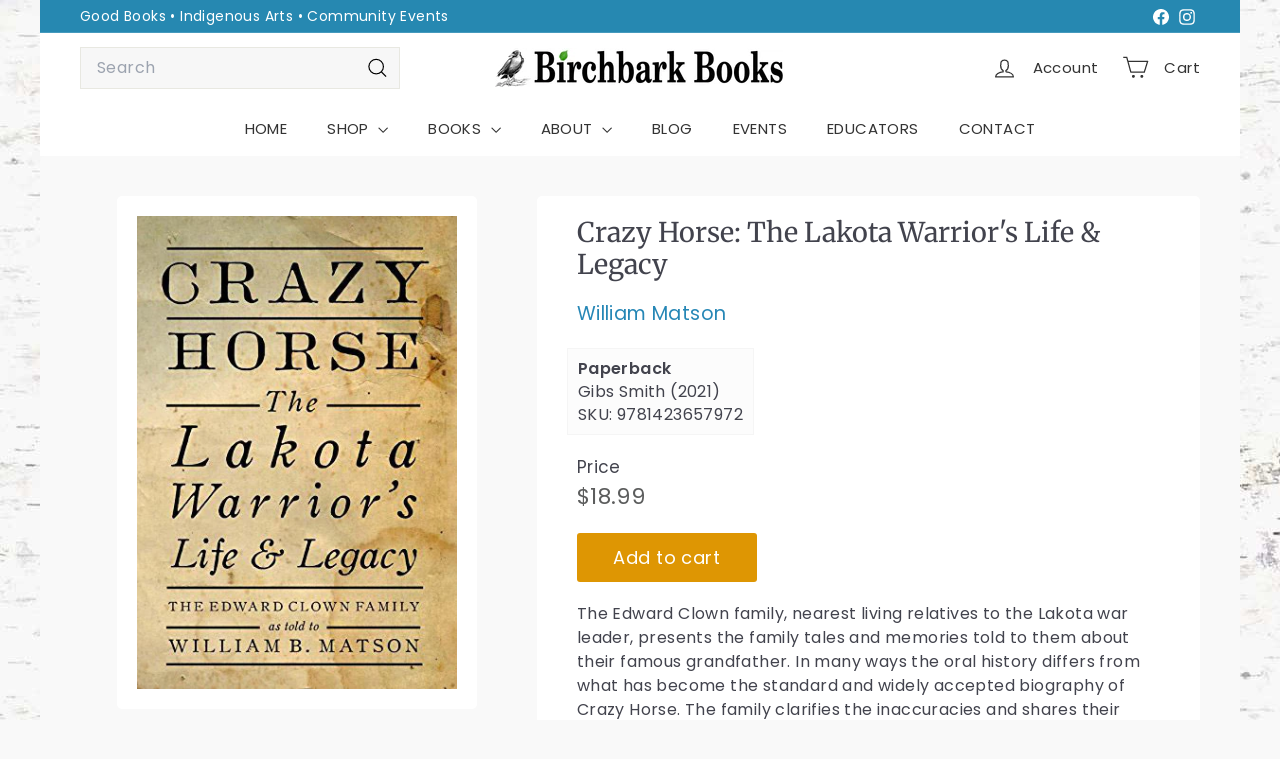

--- FILE ---
content_type: text/javascript
request_url: https://birchbarkbooks.com/cdn/shop/t/138/assets/collection-sidebar.js?v=1325888889692973131769192727
body_size: -479
content:
import{EVENTS}from"@archetype-themes/utils/events";import{unlockMobileScrolling}from"@archetype-themes/utils/a11y";let selectors={sidebarId:"CollectionSidebar",trigger:".collection-filter__btn"},config={isOpen:!1,namespace:".collection-filters"};export default class CollectionSidebar{constructor(){document.getElementById(selectors.sidebarId)&&this.init()}init(){config.isOpen=!1,unlockMobileScrolling(),this.trigger=document.querySelector(selectors.trigger),this.trigger.removeEventListener("click",this._handleClick),this._handleClick=this.handleClick.bind(this),this.trigger.addEventListener("click",this._handleClick)}handleClick(){this.isOpen=!this.isOpen,this.trigger.classList.toggle("is-active",this.isOpen),document.dispatchEvent(new CustomEvent(EVENTS.toggleMobileFilters,{detail:{isOpen:this.isOpen}}))}}
//# sourceMappingURL=/cdn/shop/t/138/assets/collection-sidebar.js.map?v=1325888889692973131769192727
